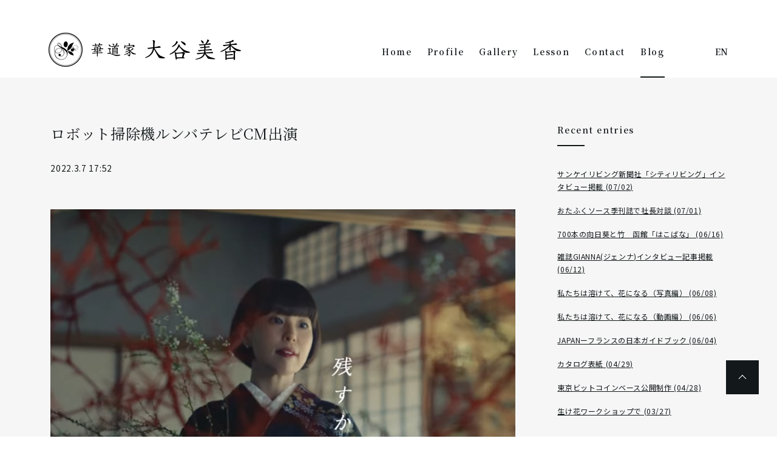

--- FILE ---
content_type: text/html; charset=UTF-8
request_url: https://www.atelier-soka.com/blog/2022/03/07/1741.html
body_size: 36733
content:
<!DOCTYPE html><html lang="ja"><head prefix="og: http://ogp.me/ns# fb: http://ogp.me/ns/fb# article: http://ogp.me/ns/article#"><meta charset="UTF-8"><meta id="viewport" name="viewport" content="width=device-width, initial-scale=1"><meta name="format-detection" content="telephone=no"><meta name="keywords" content="ATELIER SOKA"><meta name="description" content="ロボット掃除機ルンバ「Roomba J7+」のCMに出演しています。映画やCMのいけばな装飾を今..." /><meta property="og:title" content="ロボット掃除機ルンバテレビCM出演 | ATELIER SOKA"><meta property="og:type" content="website"><meta property="og:description" content="ロボット掃除機ルンバ「Roomba J7+」のCMに出演しています。映画やCMのいけばな装飾を今..."><meta property="og:url" content="https://www.atelier-soka.com/blog/2022/03/07/1741.html"><meta property="og:image" content="https://www.atelier-soka.com/OGP.png"><meta property="og:site_name" content="ATELIER SOKA"><meta property="og:locale" content="ja_JP"><link rel="shortcut icon" href="/favicon.gif"><link rel="apple-touch-icon" href="/apple-touch-icon.png"><link rel="icon" type="image/png" href="/android-chrome-256x256.png"><link rel="canonical" href="https://www.atelier-soka.com/blog/2022/03/07/1741.html"><link rel="alternate" hreflang="ja" href="https://www.atelier-soka.com/blog/2022/03/07/1741.html"><link rel="alternate" hreflang="en" href="https://www.atelier-soka.com/blog/en/2022/03/07/1885.html"><style>@media (max-width:767px){ body{ margin:0px; } header nav.row,header nav > ul.row{ display: block; } img{ max-width:100%; height:auto; } #blog img{ width:auto; height:auto; } #blog .inner .row { flex-direction: column; } }</style><link rel="stylesheet" href="/css/ress.css" type="text/css" media="all"><link rel="stylesheet" href="/css/common.css" type="text/css" media="all"><link rel="stylesheet" href="/css/style.css" type="text/css" media="all"><link rel="stylesheet" href="/css/blog.css" type="text/css" media="all">  <script defer src="https://www.googletagmanager.com/gtag/js?id=UA-53248424-1"></script> <script defer src="[data-uri]"></script> <title>ロボット掃除機ルンバテレビCM出演 &#8211; ATELIER SOKA BLOG</title><meta name='robots' content='max-image-preview:large' /><style>img:is([sizes="auto" i], [sizes^="auto," i]) { contain-intrinsic-size: 3000px 1500px }</style><link rel="alternate" href="https://www.atelier-soka.com/blog/2022/03/07/1741.html" hreflang="ja" /><link rel="alternate" href="https://www.atelier-soka.com/blog/en/2022/03/07/1885.html" hreflang="en" /><link rel='dns-prefetch' href='//webfonts.sakura.ne.jp' /><link rel='dns-prefetch' href='//static.addtoany.com' /><link rel="alternate" type="application/rss+xml" title="ATELIER SOKA BLOG &raquo; ロボット掃除機ルンバテレビCM出演 のコメントのフィード" href="https://www.atelier-soka.com/blog/2022/03/07/1741.html/feed" /> <script defer src="[data-uri]"></script> <style id='wp-emoji-styles-inline-css' type='text/css'>img.wp-smiley, img.emoji {
		display: inline !important;
		border: none !important;
		box-shadow: none !important;
		height: 1em !important;
		width: 1em !important;
		margin: 0 0.07em !important;
		vertical-align: -0.1em !important;
		background: none !important;
		padding: 0 !important;
	}</style><link rel='stylesheet' id='wp-block-library-css' href='https://www.atelier-soka.com/blog/wp-includes/css/dist/block-library/style.min.css' type='text/css' media='all' /><style id='classic-theme-styles-inline-css' type='text/css'>/*! This file is auto-generated */
.wp-block-button__link{color:#fff;background-color:#32373c;border-radius:9999px;box-shadow:none;text-decoration:none;padding:calc(.667em + 2px) calc(1.333em + 2px);font-size:1.125em}.wp-block-file__button{background:#32373c;color:#fff;text-decoration:none}</style><style id='global-styles-inline-css' type='text/css'>:root{--wp--preset--aspect-ratio--square: 1;--wp--preset--aspect-ratio--4-3: 4/3;--wp--preset--aspect-ratio--3-4: 3/4;--wp--preset--aspect-ratio--3-2: 3/2;--wp--preset--aspect-ratio--2-3: 2/3;--wp--preset--aspect-ratio--16-9: 16/9;--wp--preset--aspect-ratio--9-16: 9/16;--wp--preset--color--black: #000000;--wp--preset--color--cyan-bluish-gray: #abb8c3;--wp--preset--color--white: #ffffff;--wp--preset--color--pale-pink: #f78da7;--wp--preset--color--vivid-red: #cf2e2e;--wp--preset--color--luminous-vivid-orange: #ff6900;--wp--preset--color--luminous-vivid-amber: #fcb900;--wp--preset--color--light-green-cyan: #7bdcb5;--wp--preset--color--vivid-green-cyan: #00d084;--wp--preset--color--pale-cyan-blue: #8ed1fc;--wp--preset--color--vivid-cyan-blue: #0693e3;--wp--preset--color--vivid-purple: #9b51e0;--wp--preset--gradient--vivid-cyan-blue-to-vivid-purple: linear-gradient(135deg,rgba(6,147,227,1) 0%,rgb(155,81,224) 100%);--wp--preset--gradient--light-green-cyan-to-vivid-green-cyan: linear-gradient(135deg,rgb(122,220,180) 0%,rgb(0,208,130) 100%);--wp--preset--gradient--luminous-vivid-amber-to-luminous-vivid-orange: linear-gradient(135deg,rgba(252,185,0,1) 0%,rgba(255,105,0,1) 100%);--wp--preset--gradient--luminous-vivid-orange-to-vivid-red: linear-gradient(135deg,rgba(255,105,0,1) 0%,rgb(207,46,46) 100%);--wp--preset--gradient--very-light-gray-to-cyan-bluish-gray: linear-gradient(135deg,rgb(238,238,238) 0%,rgb(169,184,195) 100%);--wp--preset--gradient--cool-to-warm-spectrum: linear-gradient(135deg,rgb(74,234,220) 0%,rgb(151,120,209) 20%,rgb(207,42,186) 40%,rgb(238,44,130) 60%,rgb(251,105,98) 80%,rgb(254,248,76) 100%);--wp--preset--gradient--blush-light-purple: linear-gradient(135deg,rgb(255,206,236) 0%,rgb(152,150,240) 100%);--wp--preset--gradient--blush-bordeaux: linear-gradient(135deg,rgb(254,205,165) 0%,rgb(254,45,45) 50%,rgb(107,0,62) 100%);--wp--preset--gradient--luminous-dusk: linear-gradient(135deg,rgb(255,203,112) 0%,rgb(199,81,192) 50%,rgb(65,88,208) 100%);--wp--preset--gradient--pale-ocean: linear-gradient(135deg,rgb(255,245,203) 0%,rgb(182,227,212) 50%,rgb(51,167,181) 100%);--wp--preset--gradient--electric-grass: linear-gradient(135deg,rgb(202,248,128) 0%,rgb(113,206,126) 100%);--wp--preset--gradient--midnight: linear-gradient(135deg,rgb(2,3,129) 0%,rgb(40,116,252) 100%);--wp--preset--font-size--small: 13px;--wp--preset--font-size--medium: 20px;--wp--preset--font-size--large: 36px;--wp--preset--font-size--x-large: 42px;--wp--preset--spacing--20: 0.44rem;--wp--preset--spacing--30: 0.67rem;--wp--preset--spacing--40: 1rem;--wp--preset--spacing--50: 1.5rem;--wp--preset--spacing--60: 2.25rem;--wp--preset--spacing--70: 3.38rem;--wp--preset--spacing--80: 5.06rem;--wp--preset--shadow--natural: 6px 6px 9px rgba(0, 0, 0, 0.2);--wp--preset--shadow--deep: 12px 12px 50px rgba(0, 0, 0, 0.4);--wp--preset--shadow--sharp: 6px 6px 0px rgba(0, 0, 0, 0.2);--wp--preset--shadow--outlined: 6px 6px 0px -3px rgba(255, 255, 255, 1), 6px 6px rgba(0, 0, 0, 1);--wp--preset--shadow--crisp: 6px 6px 0px rgba(0, 0, 0, 1);}:where(.is-layout-flex){gap: 0.5em;}:where(.is-layout-grid){gap: 0.5em;}body .is-layout-flex{display: flex;}.is-layout-flex{flex-wrap: wrap;align-items: center;}.is-layout-flex > :is(*, div){margin: 0;}body .is-layout-grid{display: grid;}.is-layout-grid > :is(*, div){margin: 0;}:where(.wp-block-columns.is-layout-flex){gap: 2em;}:where(.wp-block-columns.is-layout-grid){gap: 2em;}:where(.wp-block-post-template.is-layout-flex){gap: 1.25em;}:where(.wp-block-post-template.is-layout-grid){gap: 1.25em;}.has-black-color{color: var(--wp--preset--color--black) !important;}.has-cyan-bluish-gray-color{color: var(--wp--preset--color--cyan-bluish-gray) !important;}.has-white-color{color: var(--wp--preset--color--white) !important;}.has-pale-pink-color{color: var(--wp--preset--color--pale-pink) !important;}.has-vivid-red-color{color: var(--wp--preset--color--vivid-red) !important;}.has-luminous-vivid-orange-color{color: var(--wp--preset--color--luminous-vivid-orange) !important;}.has-luminous-vivid-amber-color{color: var(--wp--preset--color--luminous-vivid-amber) !important;}.has-light-green-cyan-color{color: var(--wp--preset--color--light-green-cyan) !important;}.has-vivid-green-cyan-color{color: var(--wp--preset--color--vivid-green-cyan) !important;}.has-pale-cyan-blue-color{color: var(--wp--preset--color--pale-cyan-blue) !important;}.has-vivid-cyan-blue-color{color: var(--wp--preset--color--vivid-cyan-blue) !important;}.has-vivid-purple-color{color: var(--wp--preset--color--vivid-purple) !important;}.has-black-background-color{background-color: var(--wp--preset--color--black) !important;}.has-cyan-bluish-gray-background-color{background-color: var(--wp--preset--color--cyan-bluish-gray) !important;}.has-white-background-color{background-color: var(--wp--preset--color--white) !important;}.has-pale-pink-background-color{background-color: var(--wp--preset--color--pale-pink) !important;}.has-vivid-red-background-color{background-color: var(--wp--preset--color--vivid-red) !important;}.has-luminous-vivid-orange-background-color{background-color: var(--wp--preset--color--luminous-vivid-orange) !important;}.has-luminous-vivid-amber-background-color{background-color: var(--wp--preset--color--luminous-vivid-amber) !important;}.has-light-green-cyan-background-color{background-color: var(--wp--preset--color--light-green-cyan) !important;}.has-vivid-green-cyan-background-color{background-color: var(--wp--preset--color--vivid-green-cyan) !important;}.has-pale-cyan-blue-background-color{background-color: var(--wp--preset--color--pale-cyan-blue) !important;}.has-vivid-cyan-blue-background-color{background-color: var(--wp--preset--color--vivid-cyan-blue) !important;}.has-vivid-purple-background-color{background-color: var(--wp--preset--color--vivid-purple) !important;}.has-black-border-color{border-color: var(--wp--preset--color--black) !important;}.has-cyan-bluish-gray-border-color{border-color: var(--wp--preset--color--cyan-bluish-gray) !important;}.has-white-border-color{border-color: var(--wp--preset--color--white) !important;}.has-pale-pink-border-color{border-color: var(--wp--preset--color--pale-pink) !important;}.has-vivid-red-border-color{border-color: var(--wp--preset--color--vivid-red) !important;}.has-luminous-vivid-orange-border-color{border-color: var(--wp--preset--color--luminous-vivid-orange) !important;}.has-luminous-vivid-amber-border-color{border-color: var(--wp--preset--color--luminous-vivid-amber) !important;}.has-light-green-cyan-border-color{border-color: var(--wp--preset--color--light-green-cyan) !important;}.has-vivid-green-cyan-border-color{border-color: var(--wp--preset--color--vivid-green-cyan) !important;}.has-pale-cyan-blue-border-color{border-color: var(--wp--preset--color--pale-cyan-blue) !important;}.has-vivid-cyan-blue-border-color{border-color: var(--wp--preset--color--vivid-cyan-blue) !important;}.has-vivid-purple-border-color{border-color: var(--wp--preset--color--vivid-purple) !important;}.has-vivid-cyan-blue-to-vivid-purple-gradient-background{background: var(--wp--preset--gradient--vivid-cyan-blue-to-vivid-purple) !important;}.has-light-green-cyan-to-vivid-green-cyan-gradient-background{background: var(--wp--preset--gradient--light-green-cyan-to-vivid-green-cyan) !important;}.has-luminous-vivid-amber-to-luminous-vivid-orange-gradient-background{background: var(--wp--preset--gradient--luminous-vivid-amber-to-luminous-vivid-orange) !important;}.has-luminous-vivid-orange-to-vivid-red-gradient-background{background: var(--wp--preset--gradient--luminous-vivid-orange-to-vivid-red) !important;}.has-very-light-gray-to-cyan-bluish-gray-gradient-background{background: var(--wp--preset--gradient--very-light-gray-to-cyan-bluish-gray) !important;}.has-cool-to-warm-spectrum-gradient-background{background: var(--wp--preset--gradient--cool-to-warm-spectrum) !important;}.has-blush-light-purple-gradient-background{background: var(--wp--preset--gradient--blush-light-purple) !important;}.has-blush-bordeaux-gradient-background{background: var(--wp--preset--gradient--blush-bordeaux) !important;}.has-luminous-dusk-gradient-background{background: var(--wp--preset--gradient--luminous-dusk) !important;}.has-pale-ocean-gradient-background{background: var(--wp--preset--gradient--pale-ocean) !important;}.has-electric-grass-gradient-background{background: var(--wp--preset--gradient--electric-grass) !important;}.has-midnight-gradient-background{background: var(--wp--preset--gradient--midnight) !important;}.has-small-font-size{font-size: var(--wp--preset--font-size--small) !important;}.has-medium-font-size{font-size: var(--wp--preset--font-size--medium) !important;}.has-large-font-size{font-size: var(--wp--preset--font-size--large) !important;}.has-x-large-font-size{font-size: var(--wp--preset--font-size--x-large) !important;}
:where(.wp-block-post-template.is-layout-flex){gap: 1.25em;}:where(.wp-block-post-template.is-layout-grid){gap: 1.25em;}
:where(.wp-block-columns.is-layout-flex){gap: 2em;}:where(.wp-block-columns.is-layout-grid){gap: 2em;}
:root :where(.wp-block-pullquote){font-size: 1.5em;line-height: 1.6;}</style><link rel='stylesheet' id='parent-style-css' href='https://www.atelier-soka.com/blog/wp-content/themes/atelier_soka/style.css' type='text/css' media='all' /><link rel='stylesheet' id='child-style-css' href='https://www.atelier-soka.com/blog/wp-content/themes/atelier_soka-child/style.css' type='text/css' media='all' /><link rel='stylesheet' id='addtoany-css' href='https://www.atelier-soka.com/blog/wp-content/plugins/add-to-any/addtoany.min.css' type='text/css' media='all' /> <script defer type="text/javascript" src="https://www.atelier-soka.com/blog/wp-includes/js/jquery/jquery.min.js" id="jquery-core-js"></script> <script defer type="text/javascript" src="https://www.atelier-soka.com/blog/wp-includes/js/jquery/jquery-migrate.min.js" id="jquery-migrate-js"></script> <script defer type="text/javascript" src="//webfonts.sakura.ne.jp/js/sakurav3.js?fadein=0" id="typesquare_std-js"></script> <script defer id="addtoany-core-js-before" src="[data-uri]"></script> <script type="text/javascript" defer src="https://static.addtoany.com/menu/page.js" id="addtoany-core-js"></script> <script type="text/javascript" defer src="https://www.atelier-soka.com/blog/wp-content/plugins/add-to-any/addtoany.min.js" id="addtoany-jquery-js"></script> <link rel="https://api.w.org/" href="https://www.atelier-soka.com/blog/wp-json/" /><link rel="alternate" title="JSON" type="application/json" href="https://www.atelier-soka.com/blog/wp-json/wp/v2/posts/1741" /><link rel="EditURI" type="application/rsd+xml" title="RSD" href="https://www.atelier-soka.com/blog/xmlrpc.php?rsd" /><meta name="generator" content="WordPress 6.7.4" /><link rel="canonical" href="https://www.atelier-soka.com/blog/2022/03/07/1741.html" /><link rel='shortlink' href='https://www.atelier-soka.com/blog/?p=1741' /><link rel="alternate" title="oEmbed (JSON)" type="application/json+oembed" href="https://www.atelier-soka.com/blog/wp-json/oembed/1.0/embed?url=https%3A%2F%2Fwww.atelier-soka.com%2Fblog%2F2022%2F03%2F07%2F1741.html&#038;lang=ja" /><link rel="alternate" title="oEmbed (XML)" type="text/xml+oembed" href="https://www.atelier-soka.com/blog/wp-json/oembed/1.0/embed?url=https%3A%2F%2Fwww.atelier-soka.com%2Fblog%2F2022%2F03%2F07%2F1741.html&#038;format=xml&#038;lang=ja" /></head><body><div id="wrap"><header><div class="inner row"><div id="logo"><a href="/"><img src="/img/common/title.png" alt="ATELIER SOKA - Mika Otani"></a></div><div id="lang"><a href="https://www.atelier-soka.com/blog/en/2022/03/07/1885.html">EN</a></div><div id="menu"></div><nav class="row serif"><ul class="row"><li><a href="/">Home</a></li><li><a href="/profile.html">Profile</a><ul class="row"><li><a href="/profile.html">Profile</a></li><li><a href="/profile.html#works">Works</a></li><li><a href="/profile.html#message">Message</a></li></ul></li><li><a href="/ikebanaartwork.html">Gallery</a><ul class="row"><li><a href="/ikebanaartwork.html">Ikebana Artwork</a></li><li><a href="/movieandcommercial.html">Movie &amp; Commercial</a></li><li><a href="/eventsandmedia.html">Events , Magazine &amp; TV</a></li><li><a href="/overseasactivity.html">Overseas Activity</a></li></ul></li><li><a href="/howtolearn.html">Lesson</a><ul class="row"><li><a href="/howtolearn.html">How to Learn</a></li><li><a href="/triallesson.html">Trial Lesson</a></li><li><a href="/access.html">Access</a></li><li><a href="/access.html#schedule">Schedule</a></li></ul></li><li><a href="/contact.html">Contact</a></li><li class="current"><a href="/blog/">Blog</a></li></ul><div id="lang"><a href="https://www.atelier-soka.com/blog/en/2022/03/07/1885.html">EN</a></div></nav></div></header><div id="contents"><div class="inner"><section id="blog"><div class="inner"><div class="row"><div class="post"><h1 id="post-1741" class="entryTitle">ロボット掃除機ルンバテレビCM出演</h1><div class="meta">2022.3.7 17:52</div><div class="entry"><p><a href="https://www.atelier-soka.com/blog/2022/03/07/1741.html/%e3%82%b9%e3%82%af%e3%83%aa%e3%83%bc%e3%83%b3%e3%82%b7%e3%83%a7%e3%83%83%e3%83%88-2022-03-04-18-41-31" rel="attachment wp-att-1743"><img fetchpriority="high" decoding="async" class="aligncenter size-medium wp-image-1743" src="https://www.atelier-soka.com/blog/wp-content/uploads/2022/03/04e4d2db58e220f65b823e84efe8abaa-1440x1136.png" alt="" width="1440" height="1136" srcset="https://www.atelier-soka.com/blog/wp-content/uploads/2022/03/04e4d2db58e220f65b823e84efe8abaa-1440x1136.png 1440w, https://www.atelier-soka.com/blog/wp-content/uploads/2022/03/04e4d2db58e220f65b823e84efe8abaa-768x606.png 768w, https://www.atelier-soka.com/blog/wp-content/uploads/2022/03/04e4d2db58e220f65b823e84efe8abaa-1536x1212.png 1536w, https://www.atelier-soka.com/blog/wp-content/uploads/2022/03/04e4d2db58e220f65b823e84efe8abaa.png 1922w" sizes="(max-width: 1440px) 100vw, 1440px" /></a></p><p>ロボット掃除機ルンバ「Roomba J7+」のCMに出演しています。映画やCMのいけばな装飾を今までたくさんやってきましたが、自分自らがCMに出演するのは、まさに初めてです。</p><p>まずは、CMをご覧ください。</p><div class="youtube"><iframe title="Ikebana in a commercial" width="500" height="281" src="https://www.youtube.com/embed/gtH2ONH3v1w?feature=oembed" frameborder="0" allow="accelerometer; autoplay; clipboard-write; encrypted-media; gyroscope; picture-in-picture; web-share" referrerpolicy="strict-origin-when-cross-origin" allowfullscreen></iframe></div><p>テレビCMは１５秒ですが、上はネットや地下鉄の中で流れる６０秒です。</p><div dir="auto">今回のルンバさんの新商品Roomba j7+はすごい商品で、いわば目がついているような感じ。コンセントやスリッパなどの細かいものなども認識し、ゴミとゴミでないものを見極め、ゴミだけ吸ってくれるという画期的なロボット掃除機。そこで、「究めるものは、見ている」ということで、「華道」のどの線を残し、どの線を切り落とすか、を見極める目と、ルンバの「掃除道」の目が、心意気は同じ、ということで、CMとなりました。</div><div dir="auto"></div><div dir="auto">監督さん、カメラマンさん、スタッフのみなさんと、朝６時から夜まで頑張って撮影した映像が、こんなにかっこいいCMとなりました。関わったみなさん、全てに感謝です。ルンバの会社の方々も素敵で、「熱いルンバ愛」がこちらまで伝わってきて、「よし、みんなで最高のものを創ろう！」という一種「祭り」のような情熱の中でお仕事できたような気がします。</div><div dir="auto"></div><div dir="auto"><div class="kvgmc6g5 cxmmr5t8 oygrvhab hcukyx3x c1et5uql ii04i59q"><div dir="auto">ロボット掃除機ルンバさんのホームページが下です。ぜひ、行ってみてください。</div><div dir="auto"><a href="https://www.irobot-jp.com/product/j7/master/?fbclid=IwAR2CabbJLYxkyoMEKBbLsfARrFdEjl3caSWqDvYn-XFiHvTpGE1jSomn6mE" target="_blank" rel="noopener">https://www.irobot-jp.com/product/j7/master/?fbclid=IwAR2CabbJLYxkyoMEKBbLsfARrFdEjl3caSWqDvYn-XFiHvTpGE1jSomn6mE</a></div></div></div><div dir="auto"></div><div dir="auto"><a href="https://www.atelier-soka.com/blog/2022/03/07/1741.html/img_7514" rel="attachment wp-att-1744"><img decoding="async" class="aligncenter size-medium wp-image-1744" src="https://www.atelier-soka.com/blog/wp-content/uploads/2022/03/IMG_7514-1134x1440.jpg" alt="" width="1134" height="1440" srcset="https://www.atelier-soka.com/blog/wp-content/uploads/2022/03/IMG_7514-1134x1440.jpg 1134w, https://www.atelier-soka.com/blog/wp-content/uploads/2022/03/IMG_7514-768x975.jpg 768w, https://www.atelier-soka.com/blog/wp-content/uploads/2022/03/IMG_7514-1210x1536.jpg 1210w, https://www.atelier-soka.com/blog/wp-content/uploads/2022/03/IMG_7514.jpg 1284w" sizes="(max-width: 1134px) 100vw, 1134px" /></a></div><div dir="auto"><div class="cxmmr5t8 oygrvhab hcukyx3x c1et5uql o9v6fnle ii04i59q"><div dir="auto"></div><div dir="auto">開けると、私の目がいきなりどんと載っています。(2022年春現在）</div><div dir="auto">「目の奥がきらりと光る！」</div><div dir="auto">という演技が全く出来ず、監督泣かせでした。真剣な目をすると、目を見開いちゃうんですよね。</div><div dir="auto">結局出来ませんでした（泣）でも、あんなにシネマティックに撮って頂いて、もう感謝しかありません。</div></div></div><div dir="auto"></div><div dir="auto">いけた花はこんな感じです。下に一緒にルンバが写っているのがかわいいですよね。</div><div dir="auto"></div><div dir="auto"></div><div dir="auto"><a href="https://www.atelier-soka.com/blog/2022/03/07/1741.html/dsc01286" rel="attachment wp-att-1742"><img loading="lazy" decoding="async" class="aligncenter size-medium wp-image-1742" src="https://www.atelier-soka.com/blog/wp-content/uploads/2022/03/DSC01286-1440x960.jpg" alt="" width="1440" height="960" srcset="https://www.atelier-soka.com/blog/wp-content/uploads/2022/03/DSC01286-1440x960.jpg 1440w, https://www.atelier-soka.com/blog/wp-content/uploads/2022/03/DSC01286-768x512.jpg 768w, https://www.atelier-soka.com/blog/wp-content/uploads/2022/03/DSC01286-1536x1024.jpg 1536w, https://www.atelier-soka.com/blog/wp-content/uploads/2022/03/DSC01286-2048x1365.jpg 2048w" sizes="auto, (max-width: 1440px) 100vw, 1440px" /></a></div><div dir="auto"><a href="https://www.atelier-soka.com/blog/2022/03/07/1741.html/dsc01290" rel="attachment wp-att-1745"><img loading="lazy" decoding="async" class="aligncenter size-medium wp-image-1745" src="https://www.atelier-soka.com/blog/wp-content/uploads/2022/03/DSC01290-1440x960.jpg" alt="" width="1440" height="960" srcset="https://www.atelier-soka.com/blog/wp-content/uploads/2022/03/DSC01290-1440x960.jpg 1440w, https://www.atelier-soka.com/blog/wp-content/uploads/2022/03/DSC01290-768x512.jpg 768w, https://www.atelier-soka.com/blog/wp-content/uploads/2022/03/DSC01290-1536x1024.jpg 1536w, https://www.atelier-soka.com/blog/wp-content/uploads/2022/03/DSC01290-2048x1365.jpg 2048w" sizes="auto, (max-width: 1440px) 100vw, 1440px" /></a> <a href="https://www.atelier-soka.com/blog/2022/03/07/1741.html/dsc01295" rel="attachment wp-att-1746"><img loading="lazy" decoding="async" class="aligncenter size-medium wp-image-1746" src="https://www.atelier-soka.com/blog/wp-content/uploads/2022/03/DSC01295-1440x960.jpg" alt="" width="1440" height="960" srcset="https://www.atelier-soka.com/blog/wp-content/uploads/2022/03/DSC01295-1440x960.jpg 1440w, https://www.atelier-soka.com/blog/wp-content/uploads/2022/03/DSC01295-768x512.jpg 768w, https://www.atelier-soka.com/blog/wp-content/uploads/2022/03/DSC01295-1536x1024.jpg 1536w, https://www.atelier-soka.com/blog/wp-content/uploads/2022/03/DSC01295-2048x1365.jpg 2048w" sizes="auto, (max-width: 1440px) 100vw, 1440px" /></a></div><div dir="auto"></div><div dir="auto">花のシーンの撮影が一旦終了すると、iRobotのみなさんが、ルンバと私の写真を撮影してくださいました。</div><div dir="auto">そのルンバ愛がとても心地よくて、本当に気持ちよく、楽しくお仕事できました。私の生け花の人生の中で忘れられない１日となりそうです。</div><div dir="auto"></div><div dir="auto"><a href="https://www.atelier-soka.com/blog/2022/03/07/1741.html/20220205-dsc01271" rel="attachment wp-att-1747"><img loading="lazy" decoding="async" class="aligncenter size-medium wp-image-1747" src="https://www.atelier-soka.com/blog/wp-content/uploads/2022/03/20220205-DSC01271-1440x960.jpg" alt="" width="1440" height="960" srcset="https://www.atelier-soka.com/blog/wp-content/uploads/2022/03/20220205-DSC01271-1440x960.jpg 1440w, https://www.atelier-soka.com/blog/wp-content/uploads/2022/03/20220205-DSC01271-768x512.jpg 768w, https://www.atelier-soka.com/blog/wp-content/uploads/2022/03/20220205-DSC01271-1536x1024.jpg 1536w, https://www.atelier-soka.com/blog/wp-content/uploads/2022/03/20220205-DSC01271-2048x1365.jpg 2048w" sizes="auto, (max-width: 1440px) 100vw, 1440px" /></a></div><div dir="auto"></div><div class="addtoany_share_save_container addtoany_content addtoany_content_bottom"><div class="a2a_kit a2a_kit_size_24 addtoany_list" data-a2a-url="https://www.atelier-soka.com/blog/2022/03/07/1741.html" data-a2a-title="ロボット掃除機ルンバテレビCM出演"><a class="a2a_button_facebook" href="https://www.addtoany.com/add_to/facebook?linkurl=https%3A%2F%2Fwww.atelier-soka.com%2Fblog%2F2022%2F03%2F07%2F1741.html&amp;linkname=%E3%83%AD%E3%83%9C%E3%83%83%E3%83%88%E6%8E%83%E9%99%A4%E6%A9%9F%E3%83%AB%E3%83%B3%E3%83%90%E3%83%86%E3%83%AC%E3%83%93CM%E5%87%BA%E6%BC%94" title="Facebook" rel="nofollow noopener" target="_blank"></a><a class="a2a_button_twitter" href="https://www.addtoany.com/add_to/twitter?linkurl=https%3A%2F%2Fwww.atelier-soka.com%2Fblog%2F2022%2F03%2F07%2F1741.html&amp;linkname=%E3%83%AD%E3%83%9C%E3%83%83%E3%83%88%E6%8E%83%E9%99%A4%E6%A9%9F%E3%83%AB%E3%83%B3%E3%83%90%E3%83%86%E3%83%AC%E3%83%93CM%E5%87%BA%E6%BC%94" title="Twitter" rel="nofollow noopener" target="_blank"></a><a class="a2a_button_line" href="https://www.addtoany.com/add_to/line?linkurl=https%3A%2F%2Fwww.atelier-soka.com%2Fblog%2F2022%2F03%2F07%2F1741.html&amp;linkname=%E3%83%AD%E3%83%9C%E3%83%83%E3%83%88%E6%8E%83%E9%99%A4%E6%A9%9F%E3%83%AB%E3%83%B3%E3%83%90%E3%83%86%E3%83%AC%E3%83%93CM%E5%87%BA%E6%BC%94" title="Line" rel="nofollow noopener" target="_blank"></a><a class="a2a_button_linkedin" href="https://www.addtoany.com/add_to/linkedin?linkurl=https%3A%2F%2Fwww.atelier-soka.com%2Fblog%2F2022%2F03%2F07%2F1741.html&amp;linkname=%E3%83%AD%E3%83%9C%E3%83%83%E3%83%88%E6%8E%83%E9%99%A4%E6%A9%9F%E3%83%AB%E3%83%B3%E3%83%90%E3%83%86%E3%83%AC%E3%83%93CM%E5%87%BA%E6%BC%94" title="LinkedIn" rel="nofollow noopener" target="_blank"></a></div></div></div><div class="wp-pagenavi"><ul><li class="previouspostslink"><a href="https://www.atelier-soka.com/blog/2021/07/21/1617.html" rel="prev">PREV</a></li><li class="nextpostslink"><a href="https://www.atelier-soka.com/blog/2024/09/01/2563.html" rel="next">NEXT</a></li></ul></div></div><div id="sidemenu"><h2>Recent entries</h2><ul class="recentEntries"><li><a href="https://www.atelier-soka.com/blog/2025/07/02/2863.html">サンケイリビング新聞社「シティリビング」インタビュー掲載 (07/02)</a></li><li><a href="https://www.atelier-soka.com/blog/2025/07/01/2854.html">おたふくソース季刊誌で社長対談 (07/01)</a></li><li><a href="https://www.atelier-soka.com/blog/2025/06/16/2839.html">700本の向日葵と竹　函館「はこばな」 (06/16)</a></li><li><a href="https://www.atelier-soka.com/blog/2025/06/12/2832.html">雑誌GIANNA(ジェンナ)インタビュー記事掲載 (06/12)</a></li><li><a href="https://www.atelier-soka.com/blog/2025/06/08/2758.html">私たちは溶けて、花になる（写真編） (06/08)</a></li><li><a href="https://www.atelier-soka.com/blog/2025/06/06/2752.html">私たちは溶けて、花になる（動画編） (06/06)</a></li><li><a href="https://www.atelier-soka.com/blog/2025/06/04/2825.html">JAPANーフランスの日本ガイドブック (06/04)</a></li><li><a href="https://www.atelier-soka.com/blog/2025/04/29/2810.html">カタログ表紙 (04/29)</a></li><li><a href="https://www.atelier-soka.com/blog/2025/04/28/2819.html">東京ビットコインベース公開制作 (04/28)</a></li><li><a href="https://www.atelier-soka.com/blog/2025/03/27/2803.html">生け花ワークショップで (03/27)</a></li></ul><h2>Archives</h2><ul class="recentEntries"><li><a href='https://www.atelier-soka.com/blog/2025'>2025</a></li><li><a href='https://www.atelier-soka.com/blog/2024'>2024</a></li><li><a href='https://www.atelier-soka.com/blog/2023'>2023</a></li><li><a href='https://www.atelier-soka.com/blog/2022'>2022</a></li><li><a href='https://www.atelier-soka.com/blog/2021'>2021</a></li><li><a href='https://www.atelier-soka.com/blog/2020'>2020</a></li><li><a href='https://www.atelier-soka.com/blog/2019'>2019</a></li><li><a href='https://www.atelier-soka.com/blog/2018'>2018</a></li><li><a href='https://www.atelier-soka.com/blog/2017'>2017</a></li><li><a href='https://www.atelier-soka.com/blog/2016'>2016</a></li><li><a href="http://mikaotani.blog96.fc2.com/" target="_blank">過去のブログ</a></li></ul></div></div></div></section><section id="sns"><div class="inner"><ul class="row"><li><a href="https://www.facebook.com/mika.otani.180"><img src="/img/common/ico_fecebook.png" alt="Facebook"></a><li><a href="https://www.instagram.com/mikaotani_flowers/"><img src="/img/common/ico_insta.png" alt="Instagram"></a><li><a href="/contact.html"><img src="/img/common/ico_mail.png" alt="Mail"></a></ul></div></section></div><div class="pagetop"><a href="#">PAGETOP</a></div></div><footer><div class="inner row"><div class="logo"><a href="/"><img src="/img/common/logo.png" alt="ATELIER SOKA"></a></div><div class="copyright">Copyright &copy; ATELIER SOKA All Rights Reserved.</div></div></footer></div> <script defer src="https://code.jquery.com/jquery-3.5.1.js"></script> <script defer src="https://cdnjs.cloudflare.com/ajax/libs/jquery-easing/1.4.1/jquery.easing.min.js"></script> <script defer src="https://cdnjs.cloudflare.com/ajax/libs/picturefill/3.0.3/picturefill.js"></script> <script defer src="https://cdnjs.cloudflare.com/ajax/libs/ismobilejs/0.4.1/isMobile.min.js"></script> <script defer src="/js/script.js"></script> </body></html>

--- FILE ---
content_type: text/css
request_url: https://www.atelier-soka.com/css/common.css
body_size: 3917
content:
html{
  font-size:16px;
}
body{
  color:#13191b;
  font: 0.875rem/2.285714 'Noto Sans JP', sans-serif;
  letter-spacing: 0.05em;
  background: rgb(255, 255, 255);
}
a{
  color:#13191b;
  transition: all 0.4s ease;
  -webkit-tap-highlight-color: transparent;
}
a:hover{
  opacity:0.8;
}
:focus,
:active{
  outline: none;
  box-shadow: none;
}
::selection {
  outline: none;
}
img{
  height: auto;
  max-width: 100%;
  vertical-align: bottom;
  transition: all 0.4s ease;
}
p{
  margin-top:-0.6425em;
  margin-bottom: calc(40px - 0.6425em);
}
p:last-child{
  margin-bottom: -0.6425em;
}
p > a:hover{
  color: #818e93;
}
iframe{
  max-width: 100%;
  vertical-align: bottom;
}
video{
  outline : none;
}
picture{
  display: inline-block;
  vertical-align: bottom;
}
@keyframes fadeIn {
    0% {
        opacity:0;
    }
    100% {
        opacity:1;
    }
}
@media (max-width:767px){
  p{
    margin-top:-0.6425rem;
    margin-bottom: 5.333333vw;
  }
  img{
    /*pointer-events: none;*/
    -webkit-touch-callout: none;
    -webkit-user-select: none;
    -moz-touch-callout: none;
    -moz-user-select: none;
    touch-callout: none;
    user-select: none;
  }
}

.sans{
  font-family: 'Noto Sans JP', sans-serif;
}
.serif{
  font-family: 'Noto Serif JP', serif;
}
.fw3{
  font-weight:300; /*light*/
}
.fw4{
  font-weight:400; /*regular*/
}
.fw6{
  font-weight:600; /*semi-bold*/
}
.fw7{
  font-weight:700; /*bold*/
}
.left{
  text-align: left;
}
.right{
  text-align: right;
}
.center{
  text-align: center;
}
.row{
  display:-webkit-flex;
  display:flex;
}
.bg{
  background:#f6f6f6;
}

.btn{
  margin-top:60px;
}
.btn a{
  display: -webkit-flex;
  display: flex;
  align-items: center;
  justify-content: center;
  width: 210px;
  height: 55px;
  margin: 0 auto;
  font-family: 'Noto Serif JP', serif;
  font-size: 14px;
  letter-spacing: 0.12em;
  line-height: 1;
  text-decoration: none;
  border:1px solid #13191b;
  position: relative;
}
.btn a:hover{
  color:#fff;
  background: #13191b;
  opacity: 1;
}
.btn a:after{
  content: "";
  display: inline-block;
  width:9px;
  height:9px;
  border-right:1px solid #13191b;
  border-bottom:1px solid #13191b;
  transform: translateY(-50%) rotate(-45deg);
  transition: all 0.4s ease;
  position: absolute;
  right:16px;
  top:50%;
}
.btn a:hover:after{
  border-right:1px solid #fff;
  border-bottom:1px solid #fff;
}
@media (max-width:767px){
  .btn{
    margin-top:9.333333vw;
  }
  .btn a{
    width:45.333333vw;
    height:10.666666vw;
    font-size: 0.75rem;
  }
  .btn a:after{
    width:0.5rem;
    height:0.5rem;
    right:1.0rem;
  }
}

.pagetop{
  display:block;
  position: -ms-device-fixed;
  position: -webkit-sticky;
  position: sticky;
  bottom:0;
  right:0;
}
.pagetop a{
  display:block;
  width:54px;
  height:0;
  margin: 0 30px 70px 0;
  padding-top: 54px;
  background: #13191b;
  position: absolute;
  bottom:0;
  right:0;
  border: 1px solid #13191b;
  overflow: hidden;
}
.pagetop a:after{
  content:"";
  display: inline-block;
  width:9px;
  height:9px;
  transform: translate(-50%,-25%) rotate(-45deg);
  border-top:1px solid #fff;
  border-right:1px solid #fff;
  transition: all 0.4s ease;
  position: absolute;
  left:50%;
  top:50%;
}
.pagetop a:hover{
  background: #13191b;
  opacity: 1;
}
.pagetop a:hover:after{
  border-color: #fff;
}
@media (max-width:767px){
  .pagetop{
    display:block;
    position: sticky;
    bottom:0;
    right:0;
  }
  .pagetop a{
    display:block;
    width:10.666666vw;
    height:0;
    margin: 2.666666vw 1.333333vw;
    padding-top: 10.666666vw;
    background: #13191b;
    position: absolute;
    bottom:0;
    right:0;
    border: 1px solid #13191b;
    overflow: hidden;
  }
  .pagetop a:after{
    content:"";
    display: inline-block;
    width:9px;
    height:9px;
    border-top:1px solid #fff;
    border-right:1px solid #fff;
    transform: translate(-50%,-25%) rotate(-45deg);
    transition: all 0.4s ease;
    position: absolute;
    left:50%;
    top:50%;
  }
}


--- FILE ---
content_type: text/css
request_url: https://www.atelier-soka.com/css/style.css
body_size: 215
content:
/*@import url('/css/ress.css');*/
/*@import url('/css/common.css');*/
@import url('/css/pc.css');
@import url('/css/sp.css');
@import url('/css/print.css');
@import url('https://fonts.googleapis.com/css2?family=Noto+Sans+JP:wght@300;400;700&family=Noto+Serif+JP:wght@300;400;600&display=swap');


--- FILE ---
content_type: text/css
request_url: https://www.atelier-soka.com/css/blog.css
body_size: 10478
content:
body.customize-support header{
  top: 32px;
}
@media (max-width:767px){
  html #wpadminbar{
    position: fixed;
  }
  body.customize-support header{
    top:46px;
  }
  body.customize-support header nav.row{
    top: calc(13.333333vw + 46px);
  }
  body.customize-support header nav.active{
    height: calc(100vh - 13.333333vw - 46px);
  }
}
#blog{
  width: 100%;
  background:#f6f6f6;
  padding: 0 6.5%;
  overflow: hidden;
}
#blog .inner{
  max-width: 1120px;
  margin: 0 auto;
}
#blog .inner > .row > .posts,
#blog .inner > .row > .post{
  width:68.75%;
  /*word-break: break-all;*/
}
#blog .inner > .row > .posts .entry{
  margin-bottom: 60px;
  padding-bottom: 40px;
  border-bottom: 1px solid #d0d1d1;
}
#blog img{
  width:auto;
  height:auto;
}
#blog .entry a{
  word-break: break-all;
}
.wp-pagenavi ul{
  list-style-type: none;
}

h1.entryTitle{
  margin-top: -0.6425em;
  margin-bottom: calc(40px - 0.6425em);
  font-size:24px;
  font-family: 'Noto Serif JP', serif;
  font-weight: 400;
}
h1.entryTitle a{
  text-decoration: none;
}
.entry h1{
  margin-top: -0.6425em;
  margin-bottom: 1.0em;
  font-size: 1.5rem;
}
.entry h2{
  margin-top: -0.6425em;
  margin-bottom: 1.0em;
  font-size: 1.25rem;
}
.entry h3{
  margin-top: -0.6425em;
  margin-bottom: 1.0em;
  font-size: 1.0rem;
}
.entry h4{
  margin-top: -0.6425em;
  margin-bottom: 1.0em;
  font-size: 0.9375rem;
}
.entry h5,
.entry h6{
  margin-top: -0.6425em;
  margin-bottom: 1.0em;
  font-size: 0.875rem;
}
.entry p,
.entry ul,
.entry dl,
.entry ol,
.entry div{
  margin-top: -0.6425em;
  margin-bottom: calc(50px - 0.6425em);
  font-size: 0.875rem;
  line-height: 2.285714;
}
.entry p:last-child,
.entry ul:last-child,
.entry dl:last-child,
.entry ol:last-child,
.entry div:last-child{
  margin-bottom: -0.6425em;
}
.entry ul{
  padding-left:2.0em;
}
.entry img:not(:nth-of-type(1)){
  margin-top: 40px;
}
.entry img:not(:last-child){
  margin-bottom:40px;
}
.entry iframe:not(:last-child){
  margin-bottom:40px;
}
.entry .fb_iframe_widget{
  margin-bottom:40px;
}
.entry .wp-block-table,
.entry .wp-block-image{
  margin-bottom: 50px;
}
.entry .wp-block-image img{
  margin-bottom: 0;
}
.entry .wp-block-table table{
  font-size: 0.875rem;
  line-height: 2.285714;
  border-collapse: collapse;
  border-spacing: 0;
}
.entry .wp-block-table table th,
.entry .wp-block-table table td{
  padding: 0.75em;
  border: 1px solid #d0d1d1;
}
.entry figcaption{
  font-size: 0.75rem;
}
.meta{
  margin-top: -0.6425em;
  margin-bottom: calc(70px - 0.6425em);
}
#archive{
	margin-bottom:60px;
  list-style-type: none;
  border-top: 1px solid #d0d1d1;
}
#archive > div{
  padding-top: 30px;
  padding-bottom: 30px;
  clear:both;
  position:relative;
  border-bottom: 1px solid #d0d1d1;
}
#archive > div a.row{
  text-decoration: none;
  flex-direction: row;
}
#archive > div span{
  display:block;
}
#archive > div .thumb{
  width:22.85714286%;
  max-width:176px;
  height:176px;
  margin:0;
  padding:0;
  overflow: hidden;
}
#archive > div .thumb img{
  width:100%;
  height:auto;
}
#archive > div a div:nth-of-type(2){
  flex: auto;
  width: 77.14285714%;
  padding-left: 30px;
}
#archive > div .title{
  margin-top: -0.375em;
  margin-bottom: calc(30px - 0.375em);
  font-size: 16px;
  font-weight: 600;
  line-height: 1.75;
  letter-spacing: 0.05em;
}
#archive > div .date{
  margin-top: -0.6425em;
  margin-bottom: calc(30px - 0.6425em);
  font-size: 12px;
  letter-spacing: 0.1em;
}
#archive > div .excerpt{
  margin-top: -0.6425em;
  margin-bottom: 0.6425em;
  font-size: 14px;
  letter-spacing: 0.05em;
}
.addtoany_share_save_container {
  width:100%;
  display:inline-block;
  margin: 20px 0px 0px!important;
  text-align: right;
}
.addtoany_list{
  float:right;
}

#sidemenu{
  width:25%;
  margin-left: 6.25%;
}
#sidemenu h2{
  margin-top: -0.6425em;
  margin-bottom: 40px;
  padding-bottom: calc(20px - 0.6425em);
  font-size: 14px;
  font-family: 'Noto Serif JP', serif;
  font-weight: 600;
  letter-spacing: 0.12em;
  position: relative;
}
#sidemenu h2:after{
  content:"";
  display: block;
  width: 45px;
  height:2px;
  background: #13191b;
  position: absolute;
  bottom: 0;
  left: 0;
}
#sidemenu ul{
  list-style-type: none;
  margin-bottom: calc(70px - 0.4em);
  line-height: 1;
}
#sidemenu ul li:not(:last-child){
  margin-bottom: 25px;
}
#sidemenu ul li a{
  display: inline-block;
  margin-top: -0.4em;
  margin-bottom: -0.4em;
  font-size: 12px;
  line-height: 1.8;
  letter-spacing: 0.05em;
}
#sidemenu ul li a:hover{
  color: #818e93;
}
.wp-pagenavi{
  display: -webkit-flex;
  display: flex;
  justify-content: center;
  margin-top:40px;
}
.wp-pagenavi ul{
  display:-webkit-flex;
  display:flex;
  justify-content: space-between;
  width:100%;
}
.wp-pagenavi a,
.wp-pagenavi span:not(.extend){
  display: -webkit-flex;
  display: flex;
  align-items: center;
  justify-content: center;
  flex: none;
  width:55px;
  height: 55px;
  margin: 0 10px;
  font-family: 'Noto Serif JP', serif;
  font-size: 14px;
  letter-spacing: 0.12em;
  line-height: 1;
  text-decoration: none;
  border:1px solid #13191b;
  position: relative;
}
.wp-pagenavi a:hover,
.wp-pagenavi .current{
  color:#fff;
  background: #13191b;
  opacity: 1;
}
.wp-pagenavi a:not(.page):after{
  content: "";
  display: inline-block;
  width:9px;
  height:9px;
  border-right:1px solid #13191b;
  border-bottom:1px solid #13191b;
  /*transform: translateY(-50%) rotate(-45deg);*/
  transition: all 0.4s ease;
  position: absolute;
  /*right:16px;*/
  top:50%;
}
.wp-pagenavi span.extend{
  display: -webkit-flex;
  display: flex;
  align-items: center;
  justify-content: center;
  height: 55px;
  margin: 0 10px;
}
.wp-pagenavi .previouspostslink,
.wp-pagenavi .previouspostslink a[rel=prev]{
  margin-left: 0;
}
.wp-pagenavi .nextpostslink,
.wp-pagenavi .nextpostslink a[rel=next]{
  margin-right: 0;
}
.wp-pagenavi a:hover:after{
  border-right:1px solid #fff;
  border-bottom:1px solid #fff;
}
.wp-pagenavi .previouspostslink:after,
.wp-pagenavi .previouspostslink a[rel=prev]:after{
  transform: translateY(-50%) rotate(135deg);
}
.wp-pagenavi .nextpostslink:after,
.wp-pagenavi .nextpostslink a[rel=next]:after{
  transform: translateY(-50%) rotate(-45deg);
}
.wp-pagenavi a,
.wp-pagenavi span{
  order: 3;
}
.wp-pagenavi .previouspostslink{
  order: 1;
}
.wp-pagenavi .nextpostslink{
  order: 10;
}
.wp-pagenavi a.first{
  order:2;
}
.wp-pagenavi a.first:after,
.wp-pagenavi a.last:after{
  display:none;
}

@media (min-width:768px){
  .wp-pagenavi a.previouspostslink,
  .wp-pagenavi a.nextpostslink{
    max-width: 160px;
    flex: auto;
  }
  .wp-pagenavi .previouspostslink a,
  .wp-pagenavi .nextpostslink a{
    width: 160px;
    flex: auto;
  }
  .wp-pagenavi .previouspostslink a{
    margin-right: auto;
  }
  .wp-pagenavi .nextpostslink a{
    margin-left: auto;
  }
  .wp-pagenavi .previouspostslink:after,
  .wp-pagenavi .previouspostslink a:after{
    left:16px;
  }
  .wp-pagenavi .nextpostslink:after,
  .wp-pagenavi .nextpostslink a:after{
    right:16px;
  }
}

@media (max-width:767px){
  #blog .inner{
    max-width: inherit;
    margin: 0 5.333333vw;
  }
  #blog .inner .row{
    flex-direction: column;
  }
  #blog .inner > .row > .posts,
  #blog .inner > .row > .post{
    width:100%;
  }
  #blog .inner > .row > .posts .entry{
    margin-bottom: 8vw;
    padding-bottom: 5.333333vw;
    border-bottom: 1px solid #d0d1d1;
    /*word-break: break-all;*/
  }

  #sidemenu{
    width: 100%;
    margin-top: 10.666666vw;
    margin-left: 0;
    padding-top: 10.666666vw;
    border-top: 1px solid #d0d1d1;
  }
  #sidemenu h2{
    margin-bottom: 5.333333vw;
    padding-bottom: calc(2.666666vw - 0.6425em);
    font-size: 0.75rem;
  }
  #sidemenu h2:after{
    width: 4vw;
    height:1px;
  }
  #sidemenu ul li:not(:last-child){
    margin-bottom: 3.333333vw;
  }
  #sidemenu ul li a{
    font-size:0.75rem;
  }

  .meta{
    margin-bottom: calc(9.333333vw - 0.6425em);
  }
  #archive{
    margin-bottom: 10vw;
    list-style-type: none;
    border-top: 1px solid #13191b;
  }
  #archive > div{
    padding-top: 9.333333vw;
    padding-bottom: 9.333333vw;
  }
  #archive > div a.row{
    flex-direction: row !important;
  }
  #archive > div .thumb{
    width: 37.333333vw;
    max-width: 37.333333vw;
    height: 37.333333vw;
    flex: none;
  }
  #archive > div a div:nth-of-type(2){
    width: auto;
    padding-left: 5.333333vw;
  }
  #archive > div .title{
    font-size: 1.0rem;
  }
  #archive > div .date{
    display: none;
  }
  #archive > div .excerpt{
    display: -webkit-box;
    -webkit-box-orient: vertical;
    -webkit-line-clamp: 2;
    height: 4.0rem;
    font-size: 0.875rem;
    text-overflow: ellipsis;
    overflow: hidden;
  }
  
  h1.entryTitle{
    margin-top: -0.25em;
    margin-bottom: calc(5.333333vw - 0.25em);
    font-size: 1.5rem;
    line-height:1.5;
  }
  .wp-caption{
    width:100% !important;
    margin-bottom: 5.333333vw;
  }
  .entry p,
  .entry ul,
  .entry dl,
  .entry ol,
  .entry div{
    margin-top: -0.6425em;
    margin-bottom: calc(5.333333vw - 0.6425em);
  }
  .entry p:last-child,
  .entry ul:last-child,
  .entry dl:last-child,
  .entry ol:last-child,
  .entry div:last-child{
    margin-bottom: -0.6425em;
  }
  .entry ul{
    padding-left:2.0em;
  }
  .entry img:not(:first-child){
    margin-top: 5.333333vw;
  }
  .entry img:not(:last-child){
    margin-bottom:5.333333vw;
  }
  .entry iframe,
  .entry .fb_iframe_widget{
    width:100%;
  }
  .entry iframe:not(:last-child),
  .entry .fb_iframe_widget:not(:last-child){
    margin-bottom:5.333333vw;
  }
  .entry iframe{
    margin-left: 50% !important;
    transform: translate(-50%,0);
  }
  .entry .wp-block-table,
  .entry .wp-block-image{
    margin-bottom: 5.333333vw;
  }

  .wp-pagenavi{
    margin-top: 5.333333vw;
  }
  .wp-pagenavi a,
  .wp-pagenavi span:not(.extend){
    width: 10.666666vw;
    height: 10.666666vw;
    margin: 0 1vw;
    font-size: 0.75rem;
  }
  .wp-pagenavi span.extend{
    height: 10.666666vw;
    margin: 0 1vw;
    font-size: 0.75rem;
  }
  .wp-pagenavi .previouspostslink:after,
  .wp-pagenavi .previouspostslink a[rel=prev]:after{
    left:50%;
    transform: translate(-25%,-50%) rotate(135deg);
  }
  .wp-pagenavi .nextpostslink:after,
  .wp-pagenavi .nextpostslink a[rel=next]:after{
    right: 50%;
    transform: translate(25%,-50%) rotate(-45deg);
  }
  .wp-pagenavi .previouspostslink,
  .wp-pagenavi .nextpostslink,
  .wp-pagenavi .previouspostslink a,
  .wp-pagenavi .nextpostslink a{
    text-indent: -9999px;
  }
}


--- FILE ---
content_type: text/css
request_url: https://www.atelier-soka.com/blog/wp-content/themes/atelier_soka/style.css
body_size: 72
content:
/*
Theme Name: ATELIER SOKA
Theme URI: http://atelier-soka.com/
Author: ATELIER SOKA
Author URI: http://atelier-soka.com/
Description: 
Version: 1.0
*/


--- FILE ---
content_type: text/css
request_url: https://www.atelier-soka.com/blog/wp-content/themes/atelier_soka-child/style.css
body_size: 50
content:
/*
Theme Name: ATELIER SOKA Child
Template: atelier_soka
Author: Simotaka
Version: 1.0
Description: ATELIER SOKAの子テーマ
*/

--- FILE ---
content_type: text/css
request_url: https://www.atelier-soka.com/css/pc.css
body_size: 7345
content:
@media (min-width:768px){
  .sp{
    display:none;
  }
  #wrap{
    display: -webkit-flex;
    display: flex;
    flex-direction: column;
    min-width:980px;
    min-height: 100vh;
    padding-top: 128px;
  }
  #main .inner{
    max-width:910px;
    margin: 0 auto;
    padding-top: 80px;
  }
  #main > .row{
    justify-content: space-between;
    align-items: center;
  }
  #main ul{
    justify-content: flex-end;
    list-style-type: none;
    margin: 0;
    padding: 0;
    line-height: 18px;
  }
  #main ul li{
    margin: 0;
  }
  #main ul.row li{
    margin-left: 40px;
  }
  #main ul li a{
    font-size:14px;
    font-weight: 600;
    letter-spacing: 0.12em;
    text-decoration: none;
  }
  #main .slick-dots{
    bottom: -55px;
  }
  #main .slick-dotted.slick-slider{
    margin-bottom: 0;
  }
  #main .slick-dots li{
    width: 18px;
    height: 18px;
  }
  #main .slick-dots li button{
    width: 18px;
    height: 18px;
    padding: 5px;
  }
  #main .slick-dots li button:before{
    width: 18px;
    height: 18px;
    font-size: 6px;
    line-height: 18px;
    opacity: 1;
    color:#d0d1d1;
  }
  #main .slick-dots li.slick-active button:before{
    opacity: 1;
    color: #aaabab;
  }
  header{
    width: 100%;
    min-width: 980px;
    background: #fff;
    position: fixed;
    top:0;
    left:0;
    z-index: 100;
  }
  header .inner{
    height:128px; /*256px*/
    margin:0 6.25%;
    align-items: flex-end;
    justify-content: space-between;
    transition: all 0.6s ease;
  }
  header.fixed .inner{
    height:80px;
  }
  header #logo{
    width:317px; /*634px*/
    margin-bottom:18px; /*36px*/
    z-index: 10;
    transition: all 0.6s ease;
  }
  header.fixed #logo{
    width:252px;
  }
  header #menu{
    display:none;
  }
  header nav{
    background: #fff;
  }
  header nav.row.serif:after {
    content: "";
    display: block;
    width: 100%;
    height: 100%;
    background: #fff;
    position: absolute;
    left: 0;
    bottom: 0;
    z-index: 0;
  }
  header nav ul{
    margin:0;
    padding:0;
    list-style-type:none;
  }
  header nav .bar{
    display: block;
    width: 100px;
    height: 2px;
    background: #13191b;
    -webkit-transition: all 0.6s ease;
    transition: all 0.6s ease;
    position: absolute;
    bottom: 0;
    left: 50%;
    z-index: 10;
    opacity:0;
  }
  header nav ul li{
    margin-left:25px;
  }
  header nav ul li a{
    display:inline-block;
    padding-bottom:36px;
    font-size:14px;
    font-weight: 600;
    line-height: 1;
    letter-spacing:0.12em;
    text-decoration: none;
    position: relative;
    z-index:10;
  }
  /*
  header nav > ul > li.current > a:after,
  header nav > ul > li:hover > a:after{
    content:"";
    display:inline-block;
    width:100%;
    height:2px;
    background:#13191b;
    position: absolute;
    bottom:0;
    left:0;
  }
  */
  header nav ul li ul{
    justify-content: flex-end;
    align-items: center;
    width:100%;
    height: 50px;
    padding-right: calc(6.25% + 80px + 1.25em);
    background: #fff;
    transition: all 0.6s ease;
    transform: translateY(0);
    opacity:0;
    overflow: hidden;
    position: absolute;
    bottom:0;
    right:0;
    z-index:-1;
  }
  header.fixed nav ul li.current ul,
  header nav ul li:hover ul{
    transform: translateY(100%);
    opacity:1;
  }
  header nav ul li:hover ul{
    z-index:0;
  }
  header nav ul li ul:before{
    content:"";
    width:calc(100% - 12.5%);
    height:1px;
    background: #ededed;
    position: absolute;
    top:0;
    left:6.25%;
  }
  header nav ul li ul li{
  }
  header nav ul li ul li a{
    padding-bottom: 0;
  }
  header nav #lang{
    width:1.8em;
    margin-left:80px;
    text-align:right;
    z-index: 10;
  }
  header nav #lang a{
    font-size:14px;
    font-weight: 600;
    line-height: 1;
    text-decoration: none;
  }
  header .inner > #lang{
    display:none;
  }
}
@media (min-width:768px) and (max-width:1120px){
  header nav ul li{
    margin-left:20px;
  }
  header nav ul li a{
    font-size:12px;
  }
  header #lang{
    margin-left: 40px;
  }
  header #lang a{
    font-size:12px;
  }
  header nav ul li ul{
    padding-right: calc(6.25% + 40px + 1.25em);
  }
}
@media (max-width:767px){
  #wrap,header{
    min-width:inherit;
  }
}
@media (min-width:768px){
  footer{
    background:#13191b;
  }
  footer .inner{
    height:117px; /*234px*/
    margin:0 6.25%;
    align-items: center;
    justify-content: space-between;
  }
  footer .logo{
    width:232px; /*464px*/
  }
  footer .copyright{
    color:#fff;
    font-size:12px;
    line-height: 1;
    letter-spacing: 0.1em;
  }

  #contents,
  #contents > .inner{
    display: -webkit-flex;
    display: flex;
    flex: auto;
    flex-direction: column;
  }
  section > .inner{
    max-width: 910px;
    margin: 0 auto;
    padding-top:80px;
    padding-bottom:70px;
  }
  section > .inner+.inner{
    border-top:1px solid #d0d1d1;
  }

  .ttl{
    margin-top: -0.1625em;
    padding-bottom: calc(25px - 0.1625em);
    font-size: 24px;
    font-family: 'Noto Serif JP', serif;
    font-weight: 400;
    letter-spacing: 0.05em;
    line-height: 1.333333;
    position: relative;
  }
  .ttl:after{
    content: "";
    width:45px;
    height: 3px;
    background: #13191b;
    position: absolute;
    bottom: 0;
    left: 0;
  }
  .ttl2,.ttl3{
    margin-top: -0.6425em;
    margin-bottom: 70px;
    padding-bottom: calc(45px - 0.6425em);
    font-size: 30px;
    font-family: 'Noto Serif JP', serif;
    font-weight: 400;
    text-align: center;
    letter-spacing: 0.05em;
    line-height: 2;
    position: relative;
  }
  .ttl2:after{
    content: "";
    width:1px;
    height: 20px;
    background: #13191b;
    position: absolute;
    bottom: 0;
    left: 50%;
  }
  .ttl3{
    padding-bottom: calc(25px - 0.5em);
    font-size: 24px;
  }
  .ttl3:after{
    content: "";
    width:20px;
    height: 1px;
    background: #13191b;
    position: absolute;
    bottom: 0;
    left: 50%;
    transform: translateX(-50%);
  }

  div.arrow{
    display: -webkit-flex !important;
    display: flex !important;
    width: auto;
    height: auto;
    position: absolute;
    top:0;
    right:0;
  }
  div.arrow a{
    display: block;
    width: 54px;
    height: 0;
    padding-top: 54px;
    background: rgba(255,255,255,0.5);
    border: 1px solid #13191b;
    position:relative;
    overflow: hidden;
  }
  div.arrow a:not(:first-child){
    margin-left:30px;
  }
  div.arrow a:after{
    content: "";
    display: inline-block;
    width: 9px;
    height: 9px;
    border-top: 1px solid #13191b;
    border-right: 1px solid #13191b;
    transition: all 0.4s ease;
    position: absolute;
  }
  div.arrow a.prev:after{
    transform: rotate(-135deg);
    top: 22px;
    left: 24px;
  }
  div.arrow a.next:after{
    transform: rotate(45deg);
    left: 20px;
    top: 22px;
  }
  div.arrow a:hover{
    background: #13191b;
    opacity: 1;
  }
  div.arrow a:hover:after{
    border-color: #fff;
  }
  #modal #close{
    display: block;
    width:30px;
    height:30px;
    position: absolute;
    top:40px;
    right:40px;
    cursor: pointer;
  }

  #sub{
    display:none;
  }

  #sns .inner{
    padding-top:70px;
  }
  #sns ul{
    list-style-type: none;
    margin: 0;
    padding: 0;
    justify-content: center;
  }
  #sns ul li{
    width:60px;
    margin: 0 36px;
  }

  /*TripAdvisor*/
  #CDSWIDFRR{
    margin: 0 !important;
  }
}


--- FILE ---
content_type: text/css
request_url: https://www.atelier-soka.com/css/sp.css
body_size: 5831
content:
@media (max-width:767px){
  .pc{
    display:none;
  }
  #wrap{
  }
  #main,
  #contents{
    position: relative;
  }
  #main{
    z-index:1;
  }
  #main .inner{
    margin: 0 5.333333vw;
    padding: 8vw 0 0;
  }
  #main h1{
    margin-bottom:0;
  }
  #main ul{
    display:none;
  }
  #main .slick-dots{
    bottom: -6vw;
  }
  #main .slick-dotted.slick-slider{
    margin-bottom: 0;
  }
  #main .slick-dots li{
    width: 18px;
    height: 18px;
  }
  #main .slick-dots li button{
    width: 18px;
    height: 18px;
    padding: 5px;
  }
  #main .slick-dots li button:before{
    width: 18px;
    height: 18px;
    font-size: 6px;
    line-height: 18px;
    opacity: 1;
    color:#d0d1d1;
  }
  #main .slick-dots li.slick-active button:before{
    opacity: 1;
    color: #aaabab;
  }
  header{
    width: 100%;
    background: #fff;
    position:sticky;
    top:0;
    left:0;
    z-index: 100;
  }
  header .inner{
    height:13.333333vw;
    align-items: center;
    justify-content: space-between;
    border-bottom:1px solid #dadadc;
  }
  header #logo{
    width:42.4vw;
    margin-left: 5.333333vw;
  }
  header #logo a{
    display:block;
  }
  header #lang{
    margin-left: auto;
    margin-right: 6vw;
  }
  header #lang a{
    font-size: 0.9375rem;
    font-family: 'Noto Serif JP', serif;
    text-decoration:none;
  }
  header #menu{
    width:5.333333vw;
    height:4vw;
    margin-right:4.666666vw;
    background: url("/img/common/menu.svg") no-repeat center/contain;
  }
  header #menu.active{
    background: url("/img/common/close.svg") no-repeat center/contain;
  }
  header nav.row{
    display: block;
    width:100%;
    height:0;
    background: #fff;
    transition: all 0.6s ease;
    position: fixed;
    top:13.333333vw;;
    left:0;
    opacity:0;
    overflow: auto;
  }
  header nav.active{
    height:calc(100vh - 13.333333vw);
    opacity:1;
  }
  header nav ul{
    list-style-type: none;
    width:100%;
  }
  header nav > ul.row{
    display:block;
    padding-bottom: 8vw;
  }
  header nav > ul > li{
    display:flex;
    align-items: flex-start;
    justify-content: space-between;
    margin-top: 5vw;
    padding:0 15.46666667vw;
    line-height: 1;
  }
  header nav > ul > li a{
    padding: 3vw 0;
    font-size: 0.9375rem;
    text-decoration: none;
    position: relative;
  }
  header nav > ul > li > a:after{
    content:"";
    display:inline-block;
    width:8.8vw;
    height:2px;
    background:#13191b;
    position: absolute;
    bottom:0;
    left:0;
  }
  header nav > ul > li ul{
    flex-direction: column;
    width:40.8vw;
    margin-bottom: -1.333333vw;
  }
  header nav > ul > li ul li{
    margin-top:2.666666vw;
  }
  header nav > ul > li ul li a{
    display: block;
    padding: 1.333333vw 0;
    font-size: 0.75rem;
    text-decoration: none;
  }
  header nav #lang{
    display:none;
  }

  footer{
    background:#13191b;
  }
  footer .inner{
    flex-direction: column;
    justify-content: center;
    height:26.13333vw;
  }
  footer .logo{
    width:40.4vw;
    margin: 0 auto;
  }
  footer .logo a{
    display:block;
  }
  footer .copyright{
    margin-top: 3.6vw;
    color:#fff;
    font-size:0.625rem;
    line-height: 1;
    letter-spacing: 0.1em;
    text-align: center;
  }

  section > .inner{
    margin: 0 5.333333vw;
    padding:8vw 0;
  }
  section > .inner+.inner{
    border-top:1px solid #d0d1d1;
  }

  .ttl{
    margin-top: -0.1625em;
    margin-bottom: calc(9.333333vw - 0.1625em);
    padding-bottom: calc(4.0vw + 2px);
    font-size: 1.125rem;
    font-family: 'Noto Serif JP', serif;
    font-weight: 400;
    letter-spacing: 0.05em;
    line-height: 1.333333;
    position: relative;
  }
  .ttl:after{
    content: "";
    width:7.333333vw;
    height: 2px;
    background: #13191b;
    position: absolute;
    bottom: 0;
    left: 0;
  }
  .ttl2,.ttl3{
    margin-top: -0.165em;
    margin-bottom: 8vw;
    padding-bottom: calc(8vw - 0.165em);
    font-size: 1.5rem;
    font-family: 'Noto Serif JP', serif;
    font-weight: 400;
    text-align:center;
    letter-spacing: 0.05em;
    line-height: 1.333333;
    position: relative;
  }
  .ttl2:after{
    content: "";
    width:1px;
    height: 4vw;
    background: #13191b;
    position: absolute;
    bottom: 0;
    left: 50%;
    transform: translateX(-1px);
  }
  .ttl3{
    padding-bottom: calc(6vw - 0.165em);
    font-size: 1.25rem;
  }
  .ttl3:after{
    content: "";
    width: 4vw;
    height: 1px;
    background: #13191b;
    position: absolute;
    bottom: 0;
    left: 50%;
    transform: translateX(-50%);
  }

  div.arrow{
    display: -webkit-flex;
    display: flex;
    justify-content: space-between;
    width:88.666666vw;
    height:auto;
    position: absolute;
    top:calc(50% - 4vw);
    right:5.666666vw;
  }
  div.arrow a{
    display: block;
    width: 8vw;
    height: 0;
    padding-top: 8vw;
    position:relative;
    overflow: hidden;
  }
  div.arrow a:after{
    content: "";
    display: inline-block;
    width: 4vw;
    height: 4vw;
    border-top: 1px solid #13191b;
    border-right: 1px solid #13191b;
    transition: all 0.4s ease;
    position: absolute;
  }
  div.arrow a.prev:after{
    transform: rotate(-135deg);
    top: 2vw;
    left: 2vw;
  }
  div.arrow a.next:after{
    transform: rotate(45deg);
    left: 2vw;
    top: 2vw;
  }
  div.arrow a:hover{
    opacity: 1;
  }

  #sub{
  }
  #sub .inner{
    padding-top:0;
    padding-bottom: 10.666666vw;
  }
  #sub ul{
    list-style-type:none;
    font-size: 0.75rem;
    letter-spacing: 0.075em;
    line-height:1;
  }
  #sub ul li{
    margin-right:7.333333vw;
  }
  #sub ul li a{
    text-decoration:none;
  }

  #sns .inner{
    padding-top:9.333333vw;
  }
  #sns ul{
    list-style-type: none;
    margin: 0;
    padding: 0;
    justify-content: center;
  }
  #sns ul li{
    width:10.666666vw;
    margin: 0 6vw;
  }
  #sns ul li a{
    display:block;
  }
}


--- FILE ---
content_type: text/css
request_url: https://www.atelier-soka.com/css/print.css
body_size: -28
content:
@media print{
  header{
    position: static;
  }
}


--- FILE ---
content_type: application/javascript
request_url: https://www.atelier-soka.com/js/script.js
body_size: 14675
content:
/*!
  * Stickyfill – `position: sticky` polyfill
  * v. 2.0.5 | https://github.com/wilddeer/stickyfill
  * MIT License
  */

!function(a,b){"use strict";function c(a,b){if(!(a instanceof b))throw new TypeError("Cannot call a class as a function")}function d(a,b){for(var c in b)b.hasOwnProperty(c)&&(a[c]=b[c])}function e(a){return parseFloat(a)||0}function f(a){for(var b=0;a;)b+=a.offsetTop,a=a.offsetParent;return b}var g=function(){function a(a,b){for(var c=0;c<b.length;c++){var d=b[c];d.enumerable=d.enumerable||!1,d.configurable=!0,"value"in d&&(d.writable=!0),Object.defineProperty(a,d.key,d)}}return function(b,c,d){return c&&a(b.prototype,c),d&&a(b,d),b}}(),h=!1;if(a.getComputedStyle){var i=b.createElement("div");["","-webkit-","-moz-","-ms-"].some(function(a){try{i.style.position=a+"sticky"}catch(a){}return""!=i.style.position})&&(h=!0)}else h=!0;var j="undefined"!=typeof ShadowRoot,k={top:null,left:null},l=[],m=function(){function i(a){if(c(this,i),!(a instanceof HTMLElement))throw new Error("First argument must be HTMLElement");if(l.some(function(b){return b._node===a}))throw new Error("Stickyfill is already applied to this node");this._node=a,this._stickyMode=null,this._active=!1,l.push(this),this.refresh()}return g(i,[{key:"refresh",value:function(){if(!h&&!this._removed){this._active&&this._deactivate();var c=this._node,g=getComputedStyle(c),i={top:g.top,display:g.display,marginTop:g.marginTop,marginBottom:g.marginBottom,marginLeft:g.marginLeft,marginRight:g.marginRight,cssFloat:g.cssFloat};if(!isNaN(parseFloat(i.top))&&"table-cell"!=i.display&&"none"!=i.display){this._active=!0;var k=c.parentNode,l=j&&k instanceof ShadowRoot?k.host:k,m=c.getBoundingClientRect(),n=l.getBoundingClientRect(),o=getComputedStyle(l);this._parent={node:l,styles:{position:l.style.position},offsetHeight:l.offsetHeight},this._offsetToWindow={left:m.left,right:b.documentElement.clientWidth-m.right},this._offsetToParent={top:m.top-n.top-e(o.borderTopWidth),left:m.left-n.left-e(o.borderLeftWidth),right:-m.right+n.right-e(o.borderRightWidth)},this._styles={position:c.style.position,top:c.style.top,bottom:c.style.bottom,left:c.style.left,right:c.style.right,width:c.style.width,marginTop:c.style.marginTop,marginLeft:c.style.marginLeft,marginRight:c.style.marginRight};var p=e(i.top);this._limits={start:m.top+a.pageYOffset-p,end:n.top+a.pageYOffset+l.offsetHeight-e(o.borderBottomWidth)-c.offsetHeight-p-e(i.marginBottom)};var q=o.position;"absolute"!=q&&"relative"!=q&&(l.style.position="relative"),this._recalcPosition();var r=this._clone={};r.node=b.createElement("div"),d(r.node.style,{width:m.right-m.left+"px",height:m.bottom-m.top+"px",marginTop:i.marginTop,marginBottom:i.marginBottom,marginLeft:i.marginLeft,marginRight:i.marginRight,cssFloat:i.cssFloat,padding:0,border:0,borderSpacing:0,fontSize:"1em",position:"static"}),k.insertBefore(r.node,c),r.docOffsetTop=f(r.node)}}}},{key:"_recalcPosition",value:function(){if(this._active&&!this._removed){var a=k.top<=this._limits.start?"start":k.top>=this._limits.end?"end":"middle";if(this._stickyMode!=a){switch(a){case"start":d(this._node.style,{position:"absolute",left:this._offsetToParent.left+"px",right:this._offsetToParent.right+"px",top:this._offsetToParent.top+"px",bottom:"auto",width:"auto",marginLeft:0,marginRight:0,marginTop:0});break;case"middle":d(this._node.style,{position:"fixed",left:this._offsetToWindow.left+"px",right:this._offsetToWindow.right+"px",top:this._styles.top,bottom:"auto",width:"auto",marginLeft:0,marginRight:0,marginTop:0});break;case"end":d(this._node.style,{position:"absolute",left:this._offsetToParent.left+"px",right:this._offsetToParent.right+"px",top:"auto",bottom:0,width:"auto",marginLeft:0,marginRight:0})}this._stickyMode=a}}}},{key:"_fastCheck",value:function(){this._active&&!this._removed&&(Math.abs(f(this._clone.node)-this._clone.docOffsetTop)>1||Math.abs(this._parent.node.offsetHeight-this._parent.offsetHeight)>1)&&this.refresh()}},{key:"_deactivate",value:function(){var a=this;this._active&&!this._removed&&(this._clone.node.parentNode.removeChild(this._clone.node),delete this._clone,d(this._node.style,this._styles),delete this._styles,l.some(function(b){return b!==a&&b._parent&&b._parent.node===a._parent.node})||d(this._parent.node.style,this._parent.styles),delete this._parent,this._stickyMode=null,this._active=!1,delete this._offsetToWindow,delete this._offsetToParent,delete this._limits)}},{key:"remove",value:function(){var a=this;this._deactivate(),l.some(function(b,c){if(b._node===a._node)return l.splice(c,1),!0}),this._removed=!0}}]),i}(),n={stickies:l,Sticky:m,addOne:function(a){if(!(a instanceof HTMLElement)){if(!a.length||!a[0])return;a=a[0]}for(var b=0;b<l.length;b++)if(l[b]._node===a)return l[b];return new m(a)},add:function(a){if(a instanceof HTMLElement&&(a=[a]),a.length){for(var b=[],c=0;c<a.length;c++){(function(c){var d=a[c];d instanceof HTMLElement?l.some(function(a){if(a._node===d)return b.push(a),!0})||b.push(new m(d)):b.push(void 0)})(c)}return b}},refreshAll:function(){l.forEach(function(a){return a.refresh()})},removeOne:function(a){if(!(a instanceof HTMLElement)){if(!a.length||!a[0])return;a=a[0]}l.some(function(b){if(b._node===a)return b.remove(),!0})},remove:function(a){if(a instanceof HTMLElement&&(a=[a]),a.length)for(var b=0;b<a.length;b++)!function(b){var c=a[b];l.some(function(a){if(a._node===c)return a.remove(),!0})}(b)},removeAll:function(){for(;l.length;)l[0].remove()}};h||function(){function c(){a.pageXOffset!=k.left?(k.top=a.pageYOffset,k.left=a.pageXOffset,n.refreshAll()):a.pageYOffset!=k.top&&(k.top=a.pageYOffset,k.left=a.pageXOffset,l.forEach(function(a){return a._recalcPosition()}))}function d(){f=setInterval(function(){l.forEach(function(a){return a._fastCheck()})},500)}function e(){clearInterval(f)}c(),a.addEventListener("scroll",c),a.addEventListener("resize",n.refreshAll),a.addEventListener("orientationchange",n.refreshAll);var f=void 0,g=void 0,h=void 0;"hidden"in b?(g="hidden",h="visibilitychange"):"webkitHidden"in b&&(g="webkitHidden",h="webkitvisibilitychange"),h?(b[g]||d(),b.addEventListener(h,function(){b[g]?e():d()})):d()}(),"undefined"!=typeof module&&module.exports?module.exports=n:a.Stickyfill=n}(window,document);

var elem = document.querySelectorAll('.pagetop');
Stickyfill.add(elem);

/* Context Menu and Drag Images Disabled. */
$(function() {
 $('img').on('contextmenu oncopy', function() {
  return false;
 });
 $('img').on('dragstart', function (e) {
  e.stopPropagation();
  e.preventDefault();
 });
});

$(function(){
  //ロード処理
  $(window).on('load',function(){
    headerFixed();
    var hash = location.hash;
    if(hash != "" && $(hash).length){
      anchorScroll(hash);
    }
  });
  //スクロール処理
  $(window).scroll(function(){
    headerFixed();
  });
  //ヘッダー固定
  function headerFixed(){
    var tpos = $(window).scrollTop();
    var lpos = $(window).scrollLeft();
    $('header').css({"left":"-"+lpos+"px"});
    if(tpos > 240){
      $('header').addClass('fixed');
    }else{
      $('header').removeClass('fixed');
    }
  }
  //アンカースクロール
  function anchorScroll(hash){
    //console.log(hash);
    var h = $('header').outerHeight();
    var pos = $(hash).offset().top - h;
    $('body,html').animate({'scrollTop':pos+'px'},300);
  }
  $(document).ready(function(){
    $('a[target="win"]').on('click',function(event){
      if($(window).width() > 768){
        win = window.open($(this).attr('href'),$(this).attr('target'));
        win.focus();
      }else{
        event.preventDefault();
        win = window.open($(this).attr('href'),"_self");
      }
      console.log(win.name);
    });
    //ヘッダーメニュー開閉
    $('#menu').on('tap click',function(){
      $(this).toggleClass('active');
      $('header nav').toggleClass('active');
    });
    //ページ内アンカー
    $('a[href*="#"]').on('tap click',function(event){
      var url = $(this).attr('href');
      var hash = url.substring(url.indexOf('#'));
      console.log(hash);
      if(hash == "#"){
        event.preventDefault();
        $('body,html').animate({'scrollTop':0},300);
        return false;
      }else if($(hash).length && hash != "#"){
        event.preventDefault();
        anchorScroll(hash);
        $('header nav').removeClass('active');
        return false;
      }
    });
    // ナビ追従
    function navBar(){
      if($('header nav ul li.current').length){
        var barPos = $('header nav ul li.current').position().left;
        var m = parseInt($('header nav ul li.current').css('marginLeft'), 10);
        var barWidth = $('header nav ul li.current').innerWidth();
        $('header nav > .bar').css({'left':barPos+m+"px",'width':barWidth+"px",'opacity':1});
      }else{
        $('header nav > .bar').css({'opacity':0});
      }
    }
    $('header nav').append('<span class="bar"></span>');
    $('header nav ul li ul').append('<span class="bar"></span>');
    navBar();
    //
    $('header nav ul li').mouseover(function(){
      var barPos = $(this).position().left;
      var m = parseInt($(this).css('marginLeft'), 10);
      var barWidth = $(this).innerWidth();
      $('header nav > .bar').css({'left':barPos+m+"px",'width':barWidth+"px",'opacity':1});
    }).mouseout(function(){
      navBar();
    });
    //
    $('header nav ul li ul li').mouseover(function(){
      var barPos = $(this).position().left;
      var m = parseInt($(this).css('marginLeft'), 10);
      var barWidth = $(this).innerWidth();
      $(this).parent('ul').find('.bar').css({'left':barPos+m+"px",'width':barWidth+"px",'opacity':1});
    }).mouseout(function(){
      $(this).parent('ul').find('.bar').css({'opacity':0});
    });
    //ギャラリーのモーダルを開く
    var pos;
    var m = $('#gallery ul.row li').length; //ギャラリーの枚数を取得
    //console.log(m);
    $('#gallery li a').on('tap click',function(event){
      event.preventDefault();
      var n = $(this).parent('li').index();
      //console.log(n);
      //$('#modal .photo div').removeClass('current');
      //var cap = $('#modal .photo div').eq(n).addClass('current').find('figcaption').html();
      //$('#modal .guide p').html(cap);
      $('#modal').addClass('active');
      modalBtn(n);
      pos = $(window).scrollTop();
      $('html,body').css({"overflow":"hidden","height":"100%"});
      return false;
    });
    //ギャラリーのモーダルを閉じる
    $('#modal #close').on('tap click',function(event){
      event.preventDefault();
      $('#modal').removeClass('active');
      $('html,body').removeAttr("style");
      $(window).scrollTop(pos);
      return false;
    });
    //前の画像へ
    $('#modal #prev').on('tap click',function(event){
      event.preventDefault();
      var n = $('#modal').find('.photo').children('.current').prev().index();
      if(n<0){ /*n = $('#modal .photo div:nth-last-of-type(2)').index();*/ }else{
        //$('#modal .photo div').removeClass('current');
        //var cap = $('#modal .photo div').eq(n).addClass('current').find('figcaption').html();
        //$('#modal .guide p').html(cap);
        modalBtn(n);
      }
      //console.log(n);
      return false;
    });
    //次の画像へ
    $('#modal #next').on('tap click',function(event){
      event.preventDefault();
      var n = $('#modal').find('.photo').children('.current').next('div:not(.arrow)').index();
      if(n<0){ /*n = $('#modal .photo div:first-child').index();*/ }else{
        //$('#modal .photo div').removeClass('current');
        //var cap = $('#modal .photo div').eq(n).addClass('current').find('figcaption').html();
        //$('#modal .guide p').html(cap);
        modalBtn(n);
      }
      //console.log(n);
      return false;
    });
    function modalBtn(n){
      var cap = $('#modal .photo div').eq(n).find('figcaption').html();
      $('#modal .guide p').html(cap);
      $('#modal').find('.current').removeClass('current');
      $('#modal').find('.photo').children('div').eq(n).addClass('current');
      if(1 < n+1){
        $('#modal').find('#prev').removeClass("disabled");
      }else{
        $('#modal').find('#prev').addClass("disabled");
      }
      if(m > n+1){
        $('#modal').find('#next').removeClass("disabled");
      }else{
        $('#modal').find('#next').addClass("disabled");
      }
    }
    //スクロールバー
    if($(window).width() <= 768 && $(".column .scroll").length){
      /*
      $(".column .scroll").mCustomScrollbar({
        axis: "y",
        setHeight: true,
        alwaysShowScrollbar: 1,
        theme:"minimal"
      });
      */
      $("#modal .row .scroll").mCustomScrollbar({
        axis: "y",
        theme:"dark-thin"
      });
    }
    //Top Slider
    const topSlide = $('#slides');
    if(topSlide.length){
      slickOpts = {
        infinite: true,
        fade: true,
        speed: 1500,
        autoplaySpeed: 1500,
        cssEase: 'ease',
        autoplay: true,
        draggable: false,
        arrows: false,
        dots: true,
        responsive: true
      };
      topSlide.slick(slickOpts);
    }
    //Profile toggle
    $('.genre').on('tap click',function(){
      $(this).toggleClass('active');
      return false;
    })
  });
  //Slider
  $(window).on('resize',function(){
    slide();
  });
  slide();
  function slide(){
    var slickOpts;
    const slickSlide = $('.slides');
    if(slickSlide.length){
      if($(window).width() >= 768){
        setTimeout(function(){
          if(slickSlide.hasClass("slick-initialized")){
            setOpts();
            slickSlide.slick('unslick').slick(slickOpts);
          }else{
            setOpts();
            slickSlide.slick(slickOpts);
          }
        },500);
      }else{
        if(slickSlide.hasClass("slick-initialized")){
          slickSlide.slick('unslick');
        }
      }
    }
    $('#information .next').on('tap click',function(event){
      event.preventDefault();
      slickSlide.slick('slickNext');
    });
    $('#information .prev').on('tap click',function(event){
      event.preventDefault();
      slickSlide.slick('slickPrev');
    });
    //Slider Option
    function setOpts(){
      if($(window).width() >= 768){
        slickOpts = {
          slidesToShow: 4,
          infinite: false,
          autoplay: false,
          draggable: false,
          arrows: false,
          dots: false,
          responsive: true
        };
      }else{
        slickOpts = {
          slidesToShow: 2,
          infinite: true,
          autoplay: false,
          cssEase: 'ease',
          draggable: false,
          arrows: false,
          dots: false,
          responsive: true
        };
      }
    }
  }
  
});
